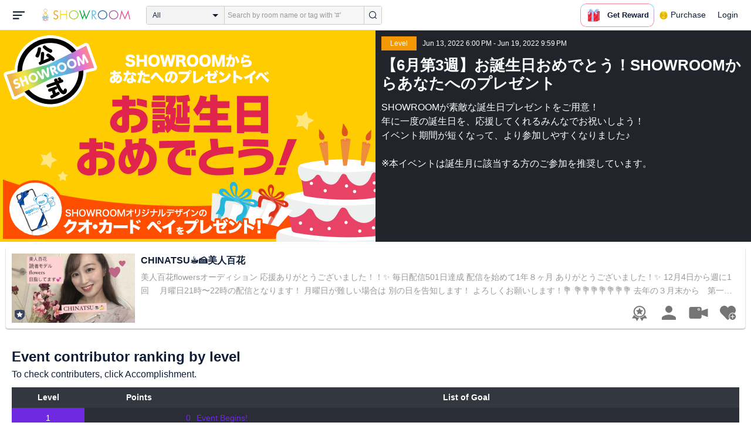

--- FILE ---
content_type: text/html; charset=UTF-8
request_url: https://www.showroom-live.com/event/contribution/birthday226_3?room_id=402166
body_size: 26143
content:
<!DOCTYPE HTML>
<html lang="en">
<head prefix="og: http://ogp.me/ns# fb: http://www.facebook.com/2008/fbml">
<meta charset="UTF-8">
<meta http-equiv="Content-Style-Type" content="text/css">
<meta http-equiv="Content-Script-Type" content="text/javascript">
<meta http-equiv="X-UA-Compatible" content="requiresActiveX=true">
<meta name="viewport" content="width=device-width, height=device-height, initial-scale=1, maximum-scale=1, user-scalable=no, viewport-fit=cover">

<meta name="apple-itunes-app" content="app-id=734256893">

<meta name="facebook-domain-verification" content="j30bc28ol8u57r4rtpto6yjsx3kh78" />
<link rel="apple-touch-icon" href="/assets/img/v3/apple-touch-icon.png">
<meta name="google-play-app" content="app-id=jp.dena.showroom">
<link rel="stylesheet" href="https://static.showroom-live.com/assets/css/v3/style.css?t=1761710620">
<link rel="stylesheet" href="https://static.showroom-live.com/assets/css/v3/event/admin.css?t=1667879545">


<meta name="format-detection" content="telephone=no">
<meta name="apple-mobile-web-app-capable" content="yes">
<meta name="apple-mobile-web-app-status-bar-style" content="black-translucent">


  <meta name="twitter:card" content="summary">
  
<meta name="twitter:site" content="@SHOWROOM_jp">
<meta name="keywords" content="showroom, SHOWROOM, idol">


    <title>SHOWROOM</title>
    <meta name="description" content="SHOWROOM provides live performance broadcasts by idols and celebrities in virtual stadiums.">
    <meta property="og:title" content="SHOWROOM">
    <meta property="og:description" content="SHOWROOM provides live performance broadcasts by idols and celebrities in virtual stadiums.">
    <meta property="og:url" content="https://www.showroom-live.com">
    <meta property="og:image" content="https://static.showroom-live.com/assets/img/icon/1024.png?t=1667879554">
    <meta property="og:type" content="website">



<!-- Google Tag Manager -->
<script>
  window.dataLayer = window.dataLayer || [];
  dataLayer.push({
    'user_id': 0
  });
  (function(w,d,s,l,i){w[l]=w[l]||[];w[l].push({'gtm.start':
            new Date().getTime(),event:'gtm.js'});var f=d.getElementsByTagName(s)[0],
        j=d.createElement(s),dl=l!='dataLayer'?'&l='+l:'';j.async=true;j.src=
        'https://www.googletagmanager.com/gtm.js?id='+i+dl;f.parentNode.insertBefore(j,f);
})(window,document,'script','dataLayer','GTM-PKVVDXN');</script>
<!-- End Google Tag Manager -->

<style>
html {-ms-touch-action: manipulation;}
.old-section a{
color:#4b74ff;
}
.old-section button{
border: solid 0px;
background-color:#4b74ff;
color:white;
}
.old-section .error {
color:red;
}
.old-section .alert {
color:red;
}
</style>


<!--[if lt IE 9]>
<script src="/assets/vendor/js/html5shiv.min.js"></script>
<![endif]-->

<!-- scripts -->

  <script type="text/javascript" src="https://static.showroom-live.com/assets/dist/lib/lib.js?t=1667879546"></script>
  <script type="text/javascript" src="/assets/dist/layouts.bundle.js?date=20250618″"></script>
  <script type="text/javascript">
    
    var SrGlobal = {};
    SrGlobal.is_login=0;
    SrGlobal.isNativeApp = 0;
    SrGlobal.isMobile    = 0;
    SrGlobal.isAndroid     = 0
    SrGlobal.csrfToken = 'TvCFVCEuV8_e0j1HZIHwN4xWKod5EOe5a30mJjTS';
    SrGlobal.locale = "en";
    SrGlobal.systemErrorMsg='System error';
    SrGlobal.loginNeedMsg = 'To use this, you must login.';
    SrGlobal.signUpNeedMsg = 'To use this, you must be signed in.';
    SrGlobal.isTabCookieOK = 1;
    
    var isIE = navigator.userAgent.match(/msie/i);
  </script>
  <script type="application/ld+json">
  {
      "@context": "http://schema.org",
      "@type": "WebSite",
      "url": "https://www.showroom-live.com",
      "potentialAction": {
          "@type": "SearchAction",
          "target": "https://www.showroom-live.com/room/search?genre_id=0&keyword={search_term}",
          "query-input": "required name=search_term"
      }
  }
  </script>

<!-- Facebook Pixel Code -->
<script>
  !function(f,b,e,v,n,t,s)
  {if(f.fbq)return;n=f.fbq=function(){n.callMethod?
  n.callMethod.apply(n,arguments):n.queue.push(arguments)};
  if(!f._fbq)f._fbq=n;n.push=n;n.loaded=!0;n.version='2.0';
  n.queue=[];t=b.createElement(e);t.async=!0;
  t.src=v;s=b.getElementsByTagName(e)[0];
  s.parentNode.insertBefore(t,s)}(window, document,'script',
  'https://connect.facebook.net/en_US/fbevents.js');
  fbq('init', '2465181877062193');
  fbq('track', 'PageView');
</script>
<noscript><img height="1" width="1" style="display:none"
  src="https://www.facebook.com/tr?id=2465181877062193&ev=PageView&noscript=1"
/></noscript>
<!-- End Facebook Pixel Code -->
<!-- Adobe Fonts -->
<script>
  (function(d) {
    var config = {
      kitId: 'yqy5ran',
      scriptTimeout: 3000,
      async: true
    },
    h=d.documentElement,t=setTimeout(function(){h.className=h.className.replace(/\bwf-loading\b/g,"")+" wf-inactive";},config.scriptTimeout),tk=d.createElement("script"),f=false,s=d.getElementsByTagName("script")[0],a;h.className+=" wf-loading";tk.src='https://use.typekit.net/'+config.kitId+'.js';tk.async=true;tk.onload=tk.onreadystatechange=function(){a=this.readyState;if(f||a&&a!="complete"&&a!="loaded")return;f=true;clearTimeout(t);try{Typekit.load(config)}catch(e){}};s.parentNode.insertBefore(tk,s)
  })(document);
</script>
<!-- End Adobe Fonts Code -->
<script src="https://unpkg.com/@dotlottie/player-component@latest/dist/dotlottie-player.mjs" type="module"></script>
</head>
<body>
  
  <!-- Google Tag Manager (noscript) -->
  <noscript><iframe src="https://www.googletagmanager.com/ns.html?id=GTM-PKVVDXN" height="0" width="0" style="display:none;visibility:hidden"></iframe></noscript>
  <!-- End Google Tag Manager (noscript) -->
  

  
    <div id="js-wrapper" class="l-wrapper pc-browser clearfix">

    
    <div class="pc-header">
      <div id="hamburger" class="pc-header-menu header-hamburger is-open" data-type="3">
        <div class="header-hamburger-open">
          <svg class="svg-icon-hamburger" width="20" height="14" viewBox="0 0 36 24" xmlns="http://www.w3.org/2000/svg">
<path fill-rule="evenodd" clip-rule="evenodd" d="M0 0V4H36V0H0ZM0 10V14H28V10H0ZM0 24V20H19V24H0Z" />
</svg>

          
        </div>
        <div class="header-hamburger-close">
          <svg class="svg-close" width="20" height="20" viewBox="0 0 20 20" xmlns="http://www.w3.org/2000/svg">
<path clip-rule="evenodd" d="M0 18L1.57484 19.5789L19.527 1.58097L17.9522 0.00212362L0 18Z" />
<path clip-rule="evenodd" d="M2.04687 3.6457e-07L0.472031 1.57885L18.4242 19.5767L19.9991 17.9979L2.04687 3.6457e-07Z" />
</svg>
        </div>
      </div>

      <a class="pc-header-logo" href="/">
        <img
          src="/assets/svg/logo.svg"
          alt="SHOWROOM"
        >
      </a>

      <form id="js-head-search-form" action="/room/search" class="pc-header-search">
        <div id="js-head-search-select-box" class="head-search-select-box">
          
          <span class="js-head-search-select-label">All</span>
          <input
            id="js-head-search-select-genre"
            class="js-head-search-select-label"
            type="hidden"
            name="genre_id"
            value="0"
          >
          


        <ul id="js-head-search-select-list" class="head-select-list head-search-select-list">
          
          <li class="head-list-selected js-head-search-select-label">All</li>
          
          <li data-value="0" class="selected">All</li>
          
          <li data-value="112">music</li>
          
          <li data-value="102">idol</li>
          
          <li data-value="103">talent</li>
          
          <li data-value="104">voice actor</li>
          
          <li data-value="105">comedian</li>
          
          <li data-value="107">virtual</li>
          
          <li data-value="108">model</li>
          
          <li data-value="109">actor</li>
          
          <li data-value="110">announcer</li>
          
          <li data-value="113">creator</li>
          
          <li data-value="200">streamer</li>
          
        </ul>

        </div>
        <div class="head-search-input-area" id="headSearchArea">
          <input
            id="js-search-input"
            class="head-search-input"
            type="text"
            name="keyword"
            value=""
            placeholder="Search by room name or tag with '#'"
            autocomplete="off"
          >
          <div id="js-search-delete" class="head-search-delete">
            <svg class="svg-close" width="20" height="20" viewBox="0 0 20 20" xmlns="http://www.w3.org/2000/svg">
<path clip-rule="evenodd" d="M0 18L1.57484 19.5789L19.527 1.58097L17.9522 0.00212362L0 18Z" />
<path clip-rule="evenodd" d="M2.04687 3.6457e-07L0.472031 1.57885L18.4242 19.5767L19.9991 17.9979L2.04687 3.6457e-07Z" />
</svg>
          </div>
          <ul id="js-search-autocomplete" class="head-search-autocomplete hidden"></ul>
        </div>
        <button
          class="head-search-submit"
          type="submit"
        >
          <svg class="svg-icon-search" width="13" height="14" viewBox="0 0 13 14" xmlns="http://www.w3.org/2000/svg">
<path d="M5.99444 12.1944C2.70833 12.1944 0 9.44789 0 6.07887C0 2.70986 2.70833 0 5.99444 0C9.28056 0 11.9889 2.74648 11.9889 6.07887C11.9889 9.41127 9.31667 12.1944 5.99444 12.1944ZM5.99444 1.09859C3.28611 1.09859 1.08333 3.33239 1.08333 6.07887C1.08333 8.82535 3.28611 11.0592 5.99444 11.0592C8.70278 11.0592 10.9056 8.82535 10.9056 6.07887C10.9056 3.33239 8.73889 1.09859 5.99444 1.09859Z" />
<path d="M12.4573 13.0001C12.3129 13.0001 12.2045 12.9635 12.0962 12.8536L9.64065 10.51C9.42398 10.2903 9.42398 9.96069 9.60454 9.74097C9.82121 9.52125 10.1462 9.52125 10.3629 9.70435L12.8184 12.048C13.0351 12.2677 13.0351 12.5973 12.8545 12.817C12.7462 12.9269 12.6018 13.0001 12.4573 13.0001Z" />
</svg>

        </button>
      </form>
      <div id="js-lottie-icon">
        <header-icon-lottie is-login="0"></header-icon-lottie>
      </div>
      
        <a href="/payment/payment_start" class="pc-header-menu">
          <span class="text is-showgold">Purchase</span>
        </a>
      

    
      <button onclick="showLoginDialog();" class="pc-header-menu"
      >
        Login
      </button>
      


    </div>
    

        <div id="hamburgerMenu" class="pc-header-menus  hidden" data-type="3">
      <ul>
        
        <li>
          <a
            href="/"
            class="side-link"
            title="Home"
          >
            <i class="st-icon">
              <svg class="side-svg" width="20px" height="18px" viewBox="0 0 20 18" xmlns="http://www.w3.org/2000/svg" >
                <g id="icon-home" fill-rule="nonzero">
                  <path d="M20,9.442623 C20,9.9315738 19.5803125,10.3278689 19.0625,10.3278689 C18.815625,10.3278689 18.5925,10.2358033 18.425,10.0885574 L18.4228125,10.090623 L10.02375,2.1597049 L10.0240625,2.1594098 L10,2.1378689 L1.59625,10.0732131 L1.595625,10.072918 C1.4265625,10.2304918 1.1940625,10.3278689 0.9375,10.3278689 C0.4196875,10.3278689 0,9.9315738 0,9.442623 C0,9.1918033 0.110625,8.9657705 0.288125,8.8046557 L9.324375,0.2720656 C9.495,0.104459 9.734375,0 10,0 L10.0003125,0 C10.016875,0 10.0334375,0.0005902 10.0496875,0.0011803 C10.0525,0.0014754 10.055,0.0017705 10.0575,0.0017705 C10.0715625,0.0026557 10.085625,0.003541 10.0996875,0.0050164 C10.100625,0.0050164 10.1015625,0.0053115 10.1025,0.0053115 C10.331875,0.028918 10.53625,0.1307213 10.685625,0.2818033 L10.68625,0.2812131 L14.375,3.7643607 L14.375,2.9508197 C14.375,2.4618689 14.7946875,2.0655738 15.3125,2.0655738 C15.8303125,2.0655738 16.25,2.4618689 16.25,2.9508197 L16.25,5.5348525 L19.74875,8.8385902 L19.7465625,8.8406557 C19.9025,8.9988197 20,9.2095082 20,9.442623 L20,9.442623 Z M18.125,10.9180328 L18.125,17.1147541 C18.125,17.6037049 17.7053125,18 17.1875,18 L15.3125,18 L15.3125,10.9180328 L11.5625,10.9180328 L11.5625,18 L2.8125,18 C2.2946875,18 1.875,17.6037049 1.875,17.1147541 L1.875,10.9180328 L10,3.2459016 L18.125,10.9180328 L18.125,10.9180328 Z M4.6875,14.4590164 L8.4375,14.4590164 L8.4375,10.9180328 L4.6875,10.9180328 L4.6875,14.4590164 Z" id="Imported-Layers"></path>
                </g>
              </svg>
            </i>
            <span class="text">Home</span>
          </a>
        </li>
        

        
        <li>
          <a
            href="/onlive"
            class=" side-link"
            title="Live"
          >
            <i class="st-icon">
              <svg class="side-svg" width="20px" height="20px" viewBox="0 0 20 20" xmlns="http://www.w3.org/2000/svg" >
                <g id="icon-onlive" fill-rule="nonzero">
                  <path d="M5.20000003,11.6022902 L12.4,2.40047381 L10.8,8.40165843 L14.8000001,8.40165843 L7.60000004,17.6034748 L9.20000001,11.6022902 L5.20000003,11.6022902 M10,0 C4.47700005,0 0,4.47788394 0,10.0019744 C0,15.5260648 4.47700005,20.0039487 10,20.0039487 C15.523,20.0039487 20,15.5260648 20,10.0019744 C20,4.47788394 15.523,0 10,0" id="side_nav_onlive"></path>
                  </g>
                </svg>
              </i>
            <span class="text">Live</span>
            <span id="js-side-badge-live" class="pc-header-menus-badge"></span>
          </a>
        </li>
        <li>
          
          <a
            onclick="showLoginDialog();"
            class="side-link"
            title="Follow"
          >
          
            <i class="st-icon">
              <svg class="side-svg" width="18px" height="16px" viewBox="0 0 18 16" version="1.1" xmlns="http://www.w3.org/2000/svg" >
                <g id="icon-heart" fill-rule="nonzero">
                  <path d="M0.00223778,4.99179062 C-0.041862574,6.53263682 0.56834228,7.78644013 1.61280059,8.85286185 C3.78001783,11.065618 5.94633506,13.279752 8.11490231,15.4915896 C8.44700495,15.8305299 8.72330715,16 9.0000594,16 C9.2763616,16 9.5526638,15.8305299 9.8856664,15.4911304 C11.086276,14.2685573 12.2846355,13.0436879 13.482545,11.8188186 C14.5121532,10.7666342 15.5588615,9.73190197 16.5641695,8.65629488 C17.7773792,7.35748325 18.252583,5.81939266 17.8714299,4.03651191 C17.3606759,1.64739659 15.2191088,0.00321495301 12.978541,0.00321495301 C12.4583369,0.00321495301 11.9327327,0.0918537952 11.4210786,0.280153926 C10.3775203,0.664561755 9.6093642,1.39204324 9.0014094,2.3817671 C8.91455867,2.25179408 8.85560821,2.1608589 8.79350771,2.07222005 C8.21705313,1.24875143 7.49209736,0.617257088 6.54888986,0.271887091 C6.04218582,0.0863425719 5.52513171,7.27169102e-08 5.01572766,7.27169102e-08 C2.46150734,-0.000459195896 0.08278842,2.17463695 0.00223778,4.99179062 Z" id="side_nav_follow"></path>
                </g>
              </svg>
            </i>
            <span class="text">Follow</span>
          </a>
        </li>
        <li>
          <a
            href="/event_search"
            class=" side-link"
            title="Event"
          >
            <i class="st-icon">
              <svg class="side-svg" width="20px" height="20px" viewBox="0 0 20 20" version="1.1" xmlns="http://www.w3.org/2000/svg" >
                <g id="icon-event" fill-rule="nonzero">
                  <path d="M10,18 C5.5815385,18 2,14.418462 2,10 C2,5.581538 5.5815385,2 10,2 C14.4184615,2 18,5.581538 18,10 C18,14.418462 14.4184615,18 10,18 L10,18 Z M0,10 C0,15.523 4.477,20 10,20 C15.523,20 20,15.523 20,10 C20,4.477 15.523,0 10,0 C4.477,0 0,4.477 0,10 Z M9,4.305921 L9,10 C9,10.522948 9.4765474,11 10,11 L14,11 C14.586853,11 15,10.513584 15,10 C15,9.466679 14.5618162,9 14,9 L11,9 L11,4.305921 C11,3.755981 10.5930176,3.358553 10,3.358553 C9.4239158,3.358553 9,3.782468 9,4.305921 Z" id="Imported-Layers"></path>
                </g>
              </svg>
            </i>
            <span class="text">Event</span>
          </a>
        </li>
        <li>
          <a
            href="/ranking"
            class=" side-link"
            title="Ranking"
          >
            <i class="st-icon">
              <svg class="side-svg" width="20px" height="20px" viewBox="0 0 20 20" version="1.1" xmlns="http://www.w3.org/2000/svg" >
                <g id="icon-badge" fill-rule="nonzero">
                  <path d="M10,0.057256 C5.6396382,0.057256 2.1052632,3.416044 2.1052632,7.558736 C2.1052632,11.701429 5.6396382,15.060217 10,15.060217 C14.3603618,15.060217 17.8947368,11.701429 17.8947368,7.558736 C17.8947368,3.416044 14.3603618,0.057256 10,0.057256 L10,0.057256 Z M10,13.559921 C6.5117409,13.559921 3.6842105,10.873237 3.6842105,7.558736 C3.6842105,4.244236 6.5117409,1.557552 10,1.557552 C13.4882591,1.557552 16.3157895,4.244236 16.3157895,7.558736 C16.3157895,10.873237 13.4882591,13.559921 10,13.559921 L10,13.559921 Z M6.6738201,20.061204 L4.5410491,16.403164 L0,16.54808 L2.8422498,12.059625 C4.2780651,14.076597 6.6921231,15.454181 9.4736842,15.640377 L6.6738201,20.061204 Z M15.4589509,16.403164 L13.3261799,20.061204 L10.5263158,15.640377 C13.3078769,15.454181 15.7219349,14.076597 17.1577502,12.059625 L20,16.54808 L15.4589509,16.403164 Z M11.4646316,5.522034 L10.0075789,2.557749 L8.5372632,5.515283 L5.2631579,5.982475 L7.6258947,8.292781 L7.0588947,11.546023 L9.9900526,10.016172 L12.9145789,11.559526 L12.3632105,8.304034 L14.7368421,6.00453 L11.4646316,5.522034 Z" id="Imported-Layers"></path>
                </g>
              </svg>
            </i>
            <span class="text">Ranking</span>
          </a>
        </li>
        
        
          <li>
            
            <a
              onclick="showLoginDialog();"
              title="Sign up to broadcast"
            >
            
              <i class="st-icon">
                <svg class="side-svg" width="20px" height="12px" viewBox="0 0 14 8" version="1.1" xmlns="http://www.w3.org/2000/svg">
                    <g id="Page-1" stroke="none" stroke-width="1" fill-rule="evenodd" sketch:type="MSPage">
                      <g id="side-nav-account" sketch:type="MSLayerGroup" transform="translate(-133.000000, -14.000000)">
                        <g id="side-nav-配信メニュー" transform="translate(120.000000, 8.000000)" sketch:type="MSShapeGroup">
                          <g id="配信する" transform="translate(8.000000, -2.000000)">
                            <path d="M12.1857143,9.27142857 C11.964381,9.27142857 11.7857143,9.45053968 11.7857143,9.67142857 C11.7857143,9.89231746 11.964381,10.0714286 12.1857143,10.0714286 C12.4066032,10.0714286 12.5857143,9.89231746 12.5857143,9.67142857 C12.5857143,9.45053968 12.4066032,9.27142857 12.1857143,9.27142857 M12.1857143,10.4714286 C11.7436402,10.4714286 11.3857143,10.1132063 11.3857143,9.67142857 C11.3857143,9.2293545 11.7436402,8.87142857 12.1857143,8.87142857 C12.6274921,8.87142857 12.9857143,9.2293545 12.9857143,9.67142857 C12.9857143,10.1132063 12.6274921,10.4714286 12.1857143,10.4714286 M12.8533333,8 L6.88,8 C6.17315556,8 5.6,8.53733333 5.6,9.2 L5.6,14.8 C5.6,15.4626667 6.17315556,16 6.88,16 L12.8533333,16 C13.5601778,16 14.1333333,15.4626667 14.1333333,14.8 L14.1333333,13.3526667 L18.1098667,14.7866667 L18.1105778,14.7855556 C18.1342815,14.7942222 18.1596444,14.8 18.1866667,14.8 C18.3044741,14.8 18.4,14.7106667 18.4,14.6 L18.4,9.4 C18.4,9.28955556 18.3044741,9.2 18.1866667,9.2 C18.1596444,9.2 18.1342815,9.20577778 18.1105778,9.21444444 L18.1098667,9.21333333 L14.1333333,10.6473333 L14.1333333,9.2 C14.1333333,8.53733333 13.5601778,8 12.8533333,8" id="Imported-Layers">
                          </path>
                        </g>
                      </g>
                    </g>
                  </g>
                </svg>
              </i>
              <span class="text">Sign up to broadcast</span>
            </a>
          </li>
        
        
        
        
        <li>
          <a href="/payment/payment_start"
            title="Purchase">
            <i class="st-icon">
              <svg class="side-svg" width="18" height="18" viewBox="0 0 83 75" fill="none" xmlns="http://www.w3.org/2000/svg">
              <path fill-rule="evenodd" clip-rule="evenodd" d="M20.3243 66.6667C18.0785 66.6667 16.2598 64.8 16.2598 62.5C16.2598 60.1979 18.0785 58.3333 20.3243 58.3333C22.5702 58.3333 24.3889 60.1979 24.3889 62.5C24.3889 64.8 22.5702 66.6667 20.3243 66.6667ZM20.3246 50C13.5892 50 8.13086 55.5958 8.13086 62.5C8.13086 69.4042 13.5892 75 20.3246 75C27.06 75 32.5204 69.4042 32.5204 62.5C32.5204 55.5958 27.06 50 20.3246 50Z" />
              <path fill-rule="evenodd" clip-rule="evenodd" d="M69.106 66.6667C66.8601 66.6667 65.0414 64.8 65.0414 62.5C65.0414 60.1979 66.8601 58.3333 69.106 58.3333C71.3497 58.3333 73.1706 60.1979 73.1706 62.5C73.1706 64.8 71.3497 66.6667 69.106 66.6667ZM69.106 50C62.3706 50 56.9102 55.5958 56.9102 62.5C56.9102 69.4042 62.3706 75 69.106 75C75.8393 75 81.2997 69.4042 81.2997 62.5C81.2997 55.5958 75.8393 50 69.106 50Z" />
              <path fill-rule="evenodd" clip-rule="evenodd" d="M24.3893 41.6667L22.358 33.3333H32.5205V41.6667H24.3893ZM40.6506 33.3333H48.7797V41.6667H40.6506V33.3333ZM56.9103 41.6667V33.3333H67.0728L65.0416 41.6667H56.9103ZM20.3247 25L18.2914 16.6667H32.5205V25H20.3247ZM40.6506 16.6667H48.7797V25H40.6506V16.6667ZM56.9103 25V16.6667H71.1374L69.1062 25H56.9103ZM16.2604 0H0V8.33333H6.09792L18.2917 50H73.1708L83.3333 8.33333H16.2604V0Z" />
              </svg>
            </i>
            <span class="text">Purchase</span>
          </a>
        </li>
        
        <li>
          <a href="/lottery/list"
            title="Lottery list">
            <i class="st-icon">
              <svg
                class="side-svg"
                width="18"
                height="18"
                xmlns="http://www.w3.org/2000/svg"
                viewBox="0 0 20 20"
              >
                <g>
                  <path fill-rule="evenodd" d="M13.66,7.74c-.15-.79-.84-1.37-1.65-1.37s-1.5.57-1.65,1.37l-1.56,8.28h6.42l-1.56-8.28ZM12.01,9.18c-.64,0-1.16-.52-1.16-1.16s.52-1.16,1.16-1.16,1.16.52,1.16,1.16-.52,1.16-1.16,1.16Z"/>
                  <path d="M15.32.03h-6.62l-4.68,4.68v6.62l3.64,3.64,1.41-7.48c.27-1.42,1.5-2.44,2.95-2.44s2.68,1.03,2.95,2.44l1.41,7.48,3.64-3.64v-6.62L15.32.03Z"/>
                </g>
                <circle cx="2.63" cy="17.34" r="2.6"/>
                <rect x="6.47" y="18.45" width="11.09" height="1.53" rx=".71" ry=".71"/>
              </svg>
            </i>
            <span class="text">Lottery list</span>
          </a>
        </li>
        <li>
          <a
            href="/avatar_shop"
            class=" side-link"
            title="Avatar Shop"
          >
            <i class="st-icon">
              <svg class="side-svg" viewBox="0 0 34 34" xmlns="http://www.w3.org/2000/svg" style="width:18px; height:18px;">
                <circle cx="17" cy="17" r="17" />
                <ellipse class="side-svg-dis" cx="11.5" cy="14" rx="1.5" ry="4"/>
                <ellipse class="side-svg-dis" cx="22.5" cy="14" rx="1.5" ry="4"/>
                <path class="side-svg-dis" d="M17,27.3c-3.4,0-6.6-1.6-8.9-4.4c-0.4-0.4-0.3-1.1,0.1-1.4c0.4-0.3,1.1-0.3,1.4,0.1c1.9,2.4,4.5,3.6,7.3,3.6
                s5.4-1.3,7.3-3.6c0.3-0.4,1-0.5,1.4-0.1c0.4,0.3,0.5,1,0.1,1.4C23.6,25.7,20.4,27.3,17,27.3z"/>
              </svg>
            </i>
            <span class="text">Avatar Shop</span>
          </a>
        </li>
        
        <li>
          <button
            class="side-link"
            type="button"
            onclick="showSignupDialog();"
            title="Sign Up"
          >
            <span class="text">Sign Up</span>
          </button>
        </li>
        <li>
          <button
            class="side-link"
            type="button"
            onclick="showLoginDialog();"
            title="Login"
          >
            <span class="text">Login</span>
          </button>
        </li>
        
        
    </div>


    <div class="l-main " id="sr-content-main">
      
      <div class="warning-unsupported-browser" style="width:100%; margin: 0;display: none;">
        <div class="warning_content" style="background-color:#F3CB50; margin:0 auto;">
          <ul style="margin:0; padding: 20px 40px; text-align: center;">
            <li style="list-style-type:none; display:inline-block;">
              <img
                src="/assets/svg/warning_icon.svg"
                style="width:100px; height: auto; vertical-align: middle; opacity: 0.5;"
                alt="warning"
              >
            </li>
            <li style="list-style-type:none; display:inline-block; vertical-align: middle;">
              <p style="padding: 0 20px; font-weight: bold; color: #414141; text-align: left;">
              お使いのブラウザは、SHOWROOMのサポート対象外となります。<br>
              SHOWROOMの機能を正しくご利用いただくために、下記の環境にてご利用ください。<br>
                  Google Chrome（推奨）<span><a href="https://www.google.co.jp/chrome/" target="_blank"><img src="/assets/svg/window_icon.svg" style="width: 24px; height: auto; vertical-align:bottom;"></a></span>・Microsoft Edge<span><a href="https://www.microsoft.com/windows/microsoft-edge" target="_blank"><img src="/assets/svg/window_icon.svg" style="width: 24px; height: auto; vertical-align:bottom;"></a></span>（Windows）・Safari<span><a href="https://www.apple.com/safari/" target="_blank"><img src="/assets/svg/window_icon.svg" style="width: 24px; height: auto; vertical-align:bottom;"></a></span>（Mac）<br>
              </p>
            </li>
          </ul>
        </div>
      </div>
      
      
<section class="l-inner">
    <div class="bg-common-gray-2">
        
        <ul class="list-type-04 bg-common-gray-1">
            <li>
                <div class="list-inner">
                    <div>
                        <img src="https://static.showroom-live.com/assets/img/v3/img_lazyload.png?t=1667879559" data-src="https://static.showroom-live.com/image/room/cover/6d3e8cb3296503a742dffe84ee6eedb84e4169b8fb12b5f0917110eba61f0833_l.png?v=1655694065" width="640" height="360" alt="【6月第3週】お誕生日おめでとう！SHOWROOMからあなたへのプレゼント" class="img-main">
                    </div>
                </div>
                <div class="show-sp">
                  <ul class="live-info-block clearfix">
                      
                      
                      <li class="head bg-orange">Level</li>
                      
                      
                      <li class="info">Jun 13, 2022 6:00 PM - Jun 19, 2022 9:59 PM</li>
                      
                  </ul>
                </div>
            </li>
            
            <li class="detail hidden-sp">
                <ul class="live-info-block clearfix">
                    
                    
                    <li class="head bg-orange">Level</li>
                    
                    
                    <li class="info">Jun 13, 2022 6:00 PM - Jun 19, 2022 9:59 PM</li>
                    
                </ul>
                <h2 class="tx-title">【6月第3週】お誕生日おめでとう！SHOWROOMからあなたへのプレゼント</h2>
                <p class="tx-info">SHOWROOMが素敵な誕生日プレゼントをご用意！<br>
年に一度の誕生日を、応援してくれるみんなでお祝いしよう！<br>
イベント期間が短くなって、より参加しやすくなりました♪<br>
<br>
※本イベントは誕生月に該当する方のご参加を推奨しています。</p>
                
            </li>
            
        </ul>
    </div>
    



<div class="contentlist-link">
  
  
  <div class="listcardinfo">
    <div class="listcardinfo-image">
      <div class="listcardinfo-label">
        
        <span class="icon-official"></span>
        
        
        
        
      </div>
      <a href="/r/jmp10121" data-room-id="402166" class="room-url">
        <img src="https://static.showroom-live.com/assets/img/v3/img_lazyload.png?t=1667879559" data-src="https://static.showroom-live.com/image/room/cover/4a0a78efee85a73a95452e5bbedc3d0d18a1b69b8b5c56c358d9c69783398a7b_s.png?v=1725195656" class="img-main" width="210" height="118" alt="CHINATSU☕️🍰美人百花">
      </a>
    </div>
    <div class="listcardinfo-info">
      <h4 class="listcardinfo-main-text tx-ellipsis ">CHINATSU☕️🍰美人百花</h4>
      
      <p class="listcardinfo-sub-text tx-ellipsis ">
        
          美人百花flowersオーディション
応援ありがとうございました！！✨

毎日配信501日達成
配信を始めて1年８ヶ月
ありがとうございました！✨

12月4日から週に1回　
月曜日21時〜22時の配信となります！

月曜日が難しい場合は
別の日を告知します！

よろしくお願いします！💐

💐💐💐💐💐💐💐



去年の３月末から　第一弾美人百花自分磨きプロジェクトというオーディションイベントにて配信スタートしました！

そして皆様に沢山助けていただき　日々感謝しております。　ルームに来てくださる方々
ありがとうございます。

初見さんも大歓迎です！
是非これからもよろしくお願いします🙇‍♀️✨



•身長　151cm

•出身　栃木県　

•お仕事　

元婦人靴のDAIANA販売員

元スターバックス店員

現在→イメージコンサルタント　
　　
イメージコンサルタントは
沢山の方を輝かせるお仕事で
私の天職だと思います！✨☺️


イメージコンサルタントが分からない方も多いと思うので　ご説明させていただきます。
主に　パーソナルカラー 診断
　　　骨格診断　　
　　　顔タイプ診断®︎ をして
似合うファッションやメイクなどのアドバイスをします。　なりたいイメージへの近づけ方も教えます！★

そういった自身の似合うものや　幅が分かることで　無駄買いが減ったり　オシャレになったり　綺麗になったり　自信がついたりします！✨



•趣味・好きなもの　　占い　ファッション　
　　　　　　　　　　コスメ　色　フェミニン
　　　　　　　　　　空間デザインの観察　
　　　　　　　　　　アフタヌーンティー　カフェ
　　　　　　　　　　ヨーロピアン

・誕生日💐6月15日


•美容　
お客様のパーソナルカラーや顔タイプ，なりたいイメージなどにあったコスメ提案をするのが得意　かつ好きです。　その人の金銭感覚に合わせたコスメ提案や　その人に合わせたメイクレッスンをして　自分史上最高な自分を引き出して差し上げて　喜んでもらえることが生き甲斐です。



💐私と美容とファッションとの出会い💐


幼い頃はどちらかというと内気でしたが　

よく　天然　と言われ　皆に親しんでもらい
（これは今もそうです↑）

友達や家族に恵まれました。


スカートやパステルカラーが好きで
可愛いものや　綺麗なもの　
可愛いお洋服に　ときめきました。

だけど自分の容姿には自信がなく
あの子みたいに目が大きくぱっちりだったら
もっとスタイルが良かったら　などと
自分の容姿にコンプレックスを持っていました。

だけど
お子様用の化粧品コーナーに行き
とてもキラキラした気持ちになったことを覚えています。
毎日お化粧ができる大人に憧れました。

そして　友達については
できることなら
皆が同じくらい仲良いのが1番良い
と思っていました

だけど　中学校に上がった時に
初めてグループというものが大切なんだということに気づき
自分の小学校から同じ中学に行った人が少なかったこともあり
気がつくと　どこのグループに入れず
ひとりぼっちになっていました。

そんな時　このままじゃいけないと
自分磨きをしようと思い

出会ったのがオシャレやトレンドの物事について
沢山の載っている
ファッション雑誌です。

私は年相応のファッション雑誌を沢山読んで勉強しました

すると　身だしなみにより気を使うようになり
トレンドやオシャレについても会話できるようになって

ファッション雑誌を読んでいなかった時より
自信がでて

友達を作ることができました！✨



💐CHINATSUってビリギャルみたいな人💐

元々とろさのある私、

実は元々は勉強も運動も苦手でした

勉強も運動もうまくいかない時期は長かったです。

だけど　あるとき思いました
「才能がなく苦手だからこそ努力するしかないし，
どんな人でも努力で変われることを証明したい。」

そしてそれが勢いづくと　
周りが驚くような　すごい力を発揮するタイプでした。

例えば
小学校の持久走大会ではビリになりましたが
中学校では努力し、駅伝の選手に選ばれました✨
高校でも長距離走は常にクラスで一位になるようになりました！✨


勉強では　中学まで　一桁もとるほど赤点ばかりで
テストの順位もクラスでいつも下から2〜3番目くらいでしたが
高校では努力し　高校3年生の時のテストでは
クラスで一位を沢山とるようになりました！✨

その時から決めた私の座右の銘は
「根拠のない自信を持て，それに見合う努力をしろ。」です！

そのとき私が編み出した
何かを成し遂げるときの秘訣は
そのことに成功して幸せになった自分をイメージすること！　何度もイメージして
そしてそんな自分に絶対なると決意し　努力すれば絶対にできると思い込み　絶対に諦めないこと！！
そうすることで　そうなるための行動を　喜んでできるようになります！☺️✨

だって　最初から　できない　って思ってることなんて
頑張ってやらないですよね？
だから　頑張ればできると思うことが大切なんです！💐


そんなふうにして　
元は興味も無く　できなかったことも叶えられたことがありましたが，
ファッションや美容の分野には
根っから興味関心があるので　才能を発揮しやすいなと思います☺️

高校生の時には
ストイックに
ダイエットを物凄く頑張って8キロ痩せました！✨


そして本格的にメイクの研究を開始。
メイクは　容姿に全く自身の無かった私を綺麗に変えてくれて本当に感動しました。

その知識を活かし　友人にもメイクをしたところ
友人も感動✨

将来こんな風に喜んでもらえるお仕事ができたら嬉しいなと思いました。


ファッションも様々なものにチャレンジし
似合わないと言われたものもありましたが
その時の私は楽しかったです


中学〜短大まで
大変なこともありましたが
その時々で　年相応のファッション雑誌を力に
様々なオシャレを楽しみながら
沢山の友達に恵まれました。

どんなに辛いことがあった日も
自分の部屋でファッション雑誌を開けば
ときめく情報が私の心を踊らせてくれました。

SNS時代となった今でも
私にとって　ファッション雑誌は　とても偉大で
大切なものです。




💐美人百花との出会い💐


短大生までに
人との関わりや、人に喜ばれることに、そしてファッションに
楽しさを覚えた私は

短大を卒業し　

有名婦人靴ブランドDAIANAに正社員として就職。

（ダイエットの経験から人の役に立てるかと思い
　短大では栄養士の資格をとりましたが，
短大の時に経験した販売のアルバイトにやりがいを感じ
やはりもっとお客様と直接関われる仕事がやりたい！思い　就職先は婦人靴ブランドにしました。）

そしてDAIANAで
人と密にコミニケーションがとれて
ファッションアドバイスができる
販売員として働きだします✨


辛いこともありましたが

接客の賞をいただいたり
大好きなファッションに携われたことが
嬉しかったです☺️

モール内の抜き打ち接客チェックでは
他のショップが伸び悩む中
最高点を獲得できたことが最高の思い出です✨


そして
お店には制服がありましたが
途中から私服となりました。


周りの先輩と　よくしゃがむ動作に　合わせて　
少しスタイリッシュでカジュアルさもある
パンツスタイルメインの服を着るようになりました


その頃には仕事や
ファッションに
これで良いのかなと
悩むこともありました。



だけど　退社後

やっぱり自分の好きな服　似合う服を着よう！
という気持ちになりました！✨

思い返せば　周りの目を気にせず固定概念もなかった幼い頃　好きだったのは　可愛いもの　可愛い服でした。

そう　本当の私は女性らしく「可愛い」ものが好き。
そのことを思い出すことができました。

そしてそれまで様々なファッションに挑戦したけど
いつも似合っていると褒められるのは甘めのコーデが多かったことにも気づきました！


そこで　はじめてきちんと手にしたのが
「美人百花」でした！✨

美人百花は私にぴったりの雑誌で　驚きました！！
そう　私が求めていた　私が満たされて素敵に見えるファッションはきっとこうゆうこと！✨

大人でも素敵にフェミニン服が着れることを知り　
私は希望が湧きました！✨☺️

それはそれはもう目の前が虹色に輝くような希望でした！✨

すぐに載っているお洋服のブランドなどをメモしてマルイなどに買いに行ったこと　とても思い出です！☺️✨

その時美人百花さんの誌面で知り　購入した服はどれもとても可愛く　私にあふれきれないワクワクとときめきをくださいました！✨☺️❤️



それからというもの　美人百花が大好きになり✨

5年以上美人百花さんを毎月愛読させていただき　
ファッションの参考にさせていただいております！✨　
ディーマガジンのアプリを利用するようになった今でも　美人百花だけは紙の雑誌も買って　ディーマガジンと両方読んでいます❤️




💐美人百花と出会って運命のお仕事と出会えた💐

実は私がイメージコンサルタントを志したのも
美人百花さんの誌面で　パーソナルカラー診断などを知ったことがキッカケです！✨

とても好きな世界観で　診断のことを知った時は　とても楽しい気持ちになり　パーソナルカラー等が毎日頭から離れませんでした！笑

それから　そういったことを診断しファッションやメイクのアドバイスをするお仕事のイメージコンサルタントというものがあると知り

それは　私が　最もやりたかったことだ！✨と感動しました！

人を綺麗にオシャレにしたかった

だけど商品の売り上げや自社ブランドに縛られる販売員時代は　もっとお客様のために色々したい！
と思った「もっと色々」が　
このお仕事には詰まっていると思いました✨


その後　スターバックスで働きながら　
正社員時代に頑張って貯めた貯金を使い
イメージコンサルタントスクールに通い学びました✨


そして　現在
イメージコンサルタントとして診断アドバイスをしたの後に　実際にお客様が綺麗にオシャレになっていくところを目の当たりとし✨日々感動しております🥹❤️




💐美人百花flowersとの出会い💐

最初に紙面で
美人百花専属読者モデルflowersの　1期生の募集がでたとき
震えました。

私も応募できるんだっ！と

私の人生を変えてくれたこの美人百花の中に
私も入って
沢山の人の人生を変えることができたら　
どんなに素敵だろう。

もしかしたら　こんな私でも
憧れの美人百花モデルになれるかもしれない。

そしたらきっと世界が変わる。

だけどやはりまだ完全な自信はなく

ずっとずっと応募を考えていましたが
　だけどその時はできませんでした。



でも今は　憧れの仕事をし　
実際に人を変えられている自分

今の自分なら　絶対に美容百花と多くの人の役に立てる
と思い

やっと応募できる勇気と自信ができました！✨

もう絶対に諦めません。


わたしの
flowersの挑戦は去年から続いていますが
オーディションに落ちてからも
絶対に諦めることなく
翌年またチャレンジすることを決め
美人百花の誌面掲載オーディションなどにも挑戦しながら
毎日配信をずっと続けてきました！

正直ライバー活動と仕事や生活の両立は大変で
辛く大変に感じることもありますが
持ち前の粘り強い根性と　応援してくださる方の愛で
毎日配信を続けてこれました！✨


そして
わたしはイメコンなので
どんな人にもそれぞれの違う魅力があることを知っています。
その魅力を是非知ってもらった上で　
美人百花ファッションにも挑戦してほしい

私はどんなタイプにも合う美人百花ファッションはあると思っています。

過去のわたしのように　容姿に自信が無い人にも
それぞれの良さを知ってもらい
多くの方の自己肯定感を高めたいです✨☺️


美人百花さんに救われた自分ですが
今度は私が　憧れの美人百花さんの中で活躍し
沢山の方を幸せにしたいです！✨



💐まとめ💐美人百花で叶えたいこと💐やりたい企画💐


私は　
皆がもっと簡単に楽しく自身が素敵になるファッションやコスメを選べる世の中を作りたい！　と思っております！✨

なぜなら　私は　
幼い頃ずっと自分の顔や体型にコンプレックがあり
私なんかって　ずっと思っていました。

だけど　そんな自分を　
ファッションやメイク　
美人百花　
そしてそのことを多くの人にアドバイスできるイメコンの世界に飛び込んだことが
変えてくれました！✨☺️

flowersも一期生から興味がありましたが
私なんかと　踏みとどまっていた

やっと去年からチャレンジできるようになったのは

自分に「自信」がついたから。


多くの人に「自信と美しさ」届けて
沢山の人を美しくし「勇気」と「希望」を与えるのが
美人百花で叶えたいことです！✨

特に大人フェミニンなファッション雑誌である
美人百花を読む方は　フェミニンで女性らしい世界観が好きなはず

だけど　美人百花から1番似合う服を見つけたい方や、
読んではみたけど自分に似合うか分からず美人百花ファッションに挑戦できない人っていると思うんです。
　
　だけど
「好き」を大事にしながら
　似合うを見つける方法って絶対あるんです

そして　それが　はまると　本当に皆　素敵になります。

なぜ分かるかというと
私は美人百花から全ての顔タイプに合うコーディネートを見つけることができる！のと．
実際にショッピング同行で　フェミニンタイプ以外の
お客様を上品に女性らしく素敵にみせるスタイリングをした経験があるからです。

顔タイプ診断は8タイプあり
顔タイプで似合うファッションのテイストが決まります。
美人百花はフェミニン雑誌なので
顔タイプフェミニンの雑誌と言われていますが

どんなタイプにも
それぞれ似合う女性らしさってあるんです。

私が美人百花専属読者モデルflowersになったら

顔タイプ診断　8タイプ別の美人百花ファッション企画を
やらせていただけると嬉しいなと思っています！✨



また　骨格と顔タイプを合わせた時の提案も得意なので
ゆくゆくは　そういった企画もできたら嬉しいです☺️✨


そして　パーソナルカラー診断は近年流行っていますが
自己診断が難しかったり　
4タイプを受けたけど　しっくりこなかった　という方も多くいます。

それは四つに分けた状態だと
それぞれのシーズンに違った特徴の色も入っているため　似合う色と似合わない色が出てくるからです

私は　春夏秋冬で通常4つに別れるパーソナルカラーを
更に細かく２つずつに分け　全部で８つに分けた
EIGHT COLORパーソナルカラー診断をやっています！

4タイプよりも細かく分かれているため分かりやすく　
他の複数診断よりも細かすぎないので　
シンプルで分かりやすい理論です！✨

パーソナルカラーで得意と苦手が分かると
コスメ選びや服選びがしやすくなり
綺麗な自分になれて　自己肯定感が上がります！☺️✨


そしてこの
EIGHT COLORパーソナルカラー診断は
顔タイプ診断を作った岡田実子先生の
HAPPY SPIRAL Academyで生まれました！

EIGHT COLORパーソナルカラーは
比較的新しい理論なので
まだ他の雑誌ではやっていないかと思います

なので　いち早く　美人百花さんで　
このEIGHT COLORパーソナルカラーの企画をやらせて
いただき
沢山の方により有効なパーソナルカラーの情報を届けることで　沢山の方を綺麗にオシャレにハッピーにし
大好きな美人百花さんをより話題の雑誌にしていきたいです！☺️✨





美人百花ガチイベ経歴▼ 

🌟 【一般枠・予選B】第1弾 美人百花「自分磨きプロジェクト2022」誌面掲載オーディション　配信デビュー　→5位

🌟 【合同決勝】第1弾 美人百花「自分磨きプロジェクト2022」誌面掲載オーディション→5位
（一般枠のみだと一位！）

🌟2022年「第1弾　美人百花公式インスタライブ特別番組出演オーディション」→5位

🌟2022年「第二弾　美人百花自分磨きプロジェクト」7位→ 合格！！✨　美人百花2022年9月号掲載（8月10日発売）

🌟 第2弾　美人百花公式インスタライブ特別番組出演オーディション→ポイント３位

🌟 「第3弾 美人百花「自分磨きプロジェクト2022」誌面掲載オーディション」→5位

🌟 第3弾　美人百花公式インスタライブ特別番組出演オーディション→5位

🌟【SR枠・予選②】美人百花 専属読者モデル「Flowers」第4期オーディション！→1位

🌟 【SR枠・準決勝B】美人百花 専属読者モデル「Flowers」第4期オーディション！→2位

🌟 【SR枠・決勝】美人百花 専属読者モデル「Flowers」第4期オーディション！→7位

🌟 「第4弾　美人百花公式インスタライブ特別番組出演オーディション」→2位

🌟 第5弾 美人百花「自分磨きプロジェクト2022」誌面掲載オーディション→3位

🌟第5弾　美人百花公式インスタライブ特別番組出演オーディション→2位

【SR枠・予選①】美人百花「自分磨きプロジェクト2023」誌面掲載オーディション・夏→2位

🌟 【SR枠・決勝】美人百花「自分磨きプロジェクト2023」誌面掲載オーディション・夏→3位

配信デビューしてから　
ずっとずっと美人百花イベントに出続けてきました！✨

（全てガチイベというスタンスの為
　flowersオーディションと自分磨きの日程が被った
　一度のみ不参加。それ以外の美人百花イベは
　全てガチイベとして参加しました！✨）



☕️🍰去年の8月10日に発売しました美人百花9月号
「自分磨きプロジェクト」のページに掲載させていただきました！（105ページです！）
テーマはヘアアレンジです！✨
皆様のおかげで掲載させていただくことが　できました！！　本当に本当に感謝です🙇‍♀️



☕️🍰日々の生活を内側×外側×環境からトータルに整えるLifetrim公式モデル決定戦！　では
→審査員特別賞！✨をいただき
公式アンバサダーをつとめさせていただきました💖

皆様ありがとうございます😊✨



☕️🍰リスナーの皆様へ☕️🍰

本当にいつも熱い応援をありがとうございます。

前からずっと応援してくれている方も
最近知り合った方も
全ての方が宝物です！✨

1人ではここまで来れなかった

皆様の応援があったから

わたしは今この美人百花専属読者モデルflowersオーディションという大舞台に挑戦できています！✨

最後まで皆様と頑張りたいです！✨

よろしくお願いします🥹❤️




ファンマークは
「☕️🍰」です！　つけていただけると喜びます🥺❤️

ファンマ　理由
元スタバ店員という個性を活かして！☺️☕️🍰
皆んながカフェでコーヒーとケーキを召し上がるような至福の時を過ごせる癒しの空間のルームを作りたいです！✨☕️🍰



プレゼントや　お手紙を
オーガナイザーさんが
受け取って送ってくださるそうで

住所などこちらになります▼

住所：
〒150-0001
東京都渋谷区神宮前4-26-28 2F

宛先
株式会社K-3 / AUTH 株式会社

宛名　CHINATSU

飲食物はNGだそうです💡

よろしくお願いします🌼



フォローがまだの方は
是非フォローしていただき
良かったらファンルームにも遊びに来てください！💕

ちなつより💐



SNS
・インスタ▼
https://www.instagram.com/chinatsu_imecon/

Twitter▼
https://twitter.com/Chinatsu_6711

        
      </p>
      
    </div>
    
    <div class="listcardinfo-menu">
      <ul>
        
        <li>
          <a href="/event/contribution/birthday226_3?room_id=402166" title="Event Contributor Ranking" class="room-ranking-link"><span class="svg icon-badge-gray"></span></a>
        </li>
        
        <li>
          <a href="/room/profile?room_id=402166" title="Profile" class="profile-link"><span class="svg icon-user-gray"></span></a>
        </li>
        <li>
          
          <a href="/r/jmp10121" data-room-id="402166" title="Show" class="room-url"><span class="svg icon-camera-gray"></span></a>
          
        </li>
        
        <li>
          <a href="javascript:void(0);" data-room-id="402166" class="js-fan_ctl_target-402166 js-follow-btn" title="Follow"><span class="svg icon-follow-gray "></span></a>

        </li>
      </ul>
    </div>
    
  </div>
</div>


    
    
    
    <section class="p-b4">
        <h3 class="content-heading">Event contributor ranking by level</h3>
        <p class="fs-b4">To check contributers, click Accomplishment.</p>
        <table class="table-type-01 fs-b3 w-full mt-b2 mh-auto">
        <colgroup class="colgroup-level"></colgroup>
        <colgroup class="colgroup-point"></colgroup>
        <colgroup class="colgroup-challenge"></colgroup>
        <tr>
            <th>Level</th>
            <th>Points</th>
            <th>List of Goal</th>
        </tr>
        <tr>
            <td class="ta-c bg-violet">1</td>
            <td class="fcol-violet ta-r">0</td>
            <td class="fcol-violet">Event Begins!</td>
        </tr>
        
        <tr class="">
            <td class="ta-c fcol-white bg-yellow-green">2</td>
            <td class="ta-r">100000</td>
            <td>
                <div class="js-support-user-title cur-p us-n po-rt" data-support-id="18872349">
                    オリジナルデザインのクオ・カードペイ1000円分をプレゼント！
                    
                    <div style="display:none" class="js-support-user-list event-support-user-list-modal">
                        <h3>Contributing Users</h3>
                        <div class="event-support-user-list-modal-inner">
                            <ul>
                                
                                <li><span>1</span> <span>ちゃんしゃん❤️愛美🐬石川奈和🍰瀬戸亜梨沙</span> <span>9655pt</span></li>
                                
                                <li><span>2</span> <span></span> <span>3907pt</span></li>
                                
                                <li><span>3</span> <span>ㅤㅤㅤㅤㅤㅤㅤㅤㅤㅤㅤㅤㅤ</span> <span>2786pt</span></li>
                                
                                <li><span>4</span> <span>【ベガ】🕊️</span> <span>2650pt</span></li>
                                
                                <li><span>5</span> <span>るんるん☕️🍰</span> <span>2500pt</span></li>
                                
                                <li><span>6</span> <span> かん</span> <span>2374pt</span></li>
                                
                                <li><span>7</span> <span>五右衛門 マジ卍 ｢･ω･)｢</span> <span>2258pt</span></li>
                                
                                <li><span>8</span> <span>ソフィーちゃん🐈CHINATSUの飼い猫☕️🍰🦆🥚</span> <span>2142pt</span></li>
                                
                                <li><span>9</span> <span>✨よししー（三河衆）✨🌾☪️❤🍠💜Ⓜ️❀</span> <span>2000pt</span></li>
                                
                                <li><span>10</span> <span>ういん</span> <span>1383pt</span></li>
                                
                                <li><span>11</span> <span>そら✈️</span> <span>1183pt</span></li>
                                
                                <li><span>12</span> <span>栃木のマッキー</span> <span>775pt</span></li>
                                
                                <li><span>13</span> <span>マサヒロ</span> <span>753pt</span></li>
                                
                                <li><span>14</span> <span>ももちゃん🍑</span> <span>660pt</span></li>
                                
                                <li><span>15</span> <span>大阪のしんちゃん◢ 碧空🐬🧡💚⛄️✈✈「I see!」</span> <span>613pt</span></li>
                                
                                <li><span>16</span> <span>べる</span> <span>607pt</span></li>
                                
                                <li><span>17</span> <span>あきら🌞🌛</span> <span>463pt</span></li>
                                
                                <li><span>18</span> <span>うぉるちゃん@⌇ꪔ̤̱🍒いちみ</span> <span>425pt</span></li>
                                
                                <li><span>19</span> <span>冬眠中💤  rubyblue san…</span> <span>364pt</span></li>
                                
                                <li><span>20</span> <span></span> <span>350pt</span></li>
                                
                                <li><span>21</span> <span>🌎まさと⚡あやっぴー3日間アバイベ</span> <span>290pt</span></li>
                                
                                <li><span>22</span> <span></span> <span>227pt</span></li>
                                
                                <li><span>23</span> <span></span> <span>200pt</span></li>
                                
                                <li><span>23</span> <span>M.M.マッスーコット💀💀</span> <span>200pt</span></li>
                                
                                <li><span>24</span> <span>全無ちぇすとなっつ⑦🦌♨️</span> <span>161pt</span></li>
                                
                                <li><span>25</span> <span>まさちゃん🐶いしかわなお最推し</span> <span>120pt</span></li>
                                
                                <li><span>26</span> <span>けいすけ</span> <span>110pt</span></li>
                                
                                <li><span>26</span> <span>ぅぶ🥒🐢🌼🌸🌙🗼🦖🔛🐈‍⬛🐔🏮</span> <span>110pt</span></li>
                                
                                <li><span>27</span> <span>渡 亮之(【現場優先】12/31(土)配信終了より休止)</span> <span>100pt</span></li>
                                
                                <li><span>28</span> <span>8月から種枠💐ちゃんみー🐭🍊大人百花専属読モ</span> <span>90pt</span></li>
                                
                                <li><span>29</span> <span>坂道☀️@ʚ♡ɞ💕naa🔆Ⓜ️める🌻のあ💐💙</span> <span>87pt</span></li>
                                
                                <li><span>29</span> <span>ukifune</span> <span>87pt</span></li>
                                
                                <li><span>30</span> <span>🌺🫧</span> <span>71pt</span></li>
                                
                                <li><span>31</span> <span>かずま🩷りん</span> <span>66pt</span></li>
                                
                                <li><span>32</span> <span>まさまーさん(海外赴任中)</span> <span>62pt</span></li>
                                
                                <li><span>33</span> <span>まきちゃん🧸🏀</span> <span>60pt</span></li>
                                
                                <li><span>33</span> <span>mikeizu　温香🍊🌼🤍🍓🐰</span> <span>60pt</span></li>
                                
                                <li><span>34</span> <span>iitoJAPANみなお。</span> <span>52pt</span></li>
                                
                                <li><span>34</span> <span>はくと</span> <span>52pt</span></li>
                                
                                <li><span>35</span> <span>Ａ―ＩＣＨＩ🖤にな🌺さくら🌸</span> <span>51pt</span></li>
                                
                                <li><span>36</span> <span>ぶんぶん くろら〜@⚫🐈‍⬛</span> <span>50pt</span></li>
                                
                                <li><span>36</span> <span></span> <span>50pt</span></li>
                                
                                <li><span>36</span> <span>🌱大和魂🌿</span> <span>50pt</span></li>
                                
                                <li><span>36</span> <span>㋠ャーリー@MOM予選投票感謝🙏服部琴夏</span> <span>50pt</span></li>
                                
                                <li><span>36</span> <span>サーダカ🌵</span> <span>50pt</span></li>
                                
                                <li><span>36</span> <span>pooh3(ぷ～さん)@地球F@愛原こなつ👒🐹💋</span> <span>50pt</span></li>
                                
                                <li><span>36</span> <span>きんた＠嶋原彩心/美巴雪花東雲ろん花宮さき/小林響日</span> <span>50pt</span></li>
                                
                                <li><span>37</span> <span></span> <span>15pt</span></li>
                                
                                <li><span>38</span> <span>⛵️🦁🌺【カワゾウ】🐝🍯💫</span> <span>14pt</span></li>
                                
                                <li><span>39</span> <span>アンク☆自由きaluな執事✰︎礒愛中✮あるばか隊🕊🦙</span> <span>13pt</span></li>
                                
                                <li><span>40</span> <span>めぐこ☕️🍰CHINATSU☕️🍰</span> <span>4pt</span></li>
                                
                                <li><span>41</span> <span>ららパパ🎀🍰💗🌠🧔💖😎</span> <span>2pt</span></li>
                                
                                <li><span>41</span> <span>BlackChaser</span> <span>2pt</span></li>
                                
                                <li><span>42</span> <span>おさかな探険隊🍶☔💜🀄🎲</span> <span>1pt</span></li>
                                
                                <li><span>42</span> <span>マサっぴ</span> <span>1pt</span></li>
                                
                                <li><span>42</span> <span>リアム✨ﾌｧﾝﾙｰﾑにﾀｲﾑﾃｰﾌﾞﾙ送る → 応援来る隊✨</span> <span>1pt</span></li>
                                
                                <li><span>42</span> <span>トトロン</span> <span>1pt</span></li>
                                
                                <li><span>42</span> <span>えむち</span> <span>1pt</span></li>
                                
                            </ul>
                        </div>
                    </div>
                    
                </div>
            </td>
        </tr>
        
        <tr class="">
            <td class="ta-c fcol-white bg-orange">3</td>
            <td class="ta-r">300000</td>
            <td>
                <div class="js-support-user-title cur-p us-n po-rt" data-support-id="18872350">
                    オリジナルデザインのクオ・カードペイ2万円分をプレゼント！
                    
                </div>
            </td>
        </tr>
        
        <tr class="">
            <td class="ta-c fcol-white bg-red">4</td>
            <td class="ta-r">500000</td>
            <td>
                <div class="js-support-user-title cur-p us-n po-rt" data-support-id="18872351">
                    オリジナルアバター制作権獲得！おめでとう！
                    
                </div>
            </td>
        </tr>
        
        </table>
    </section>
    
    
    <section class="p-b4">
        <h3 class="content-heading">Event Contributor Ranking(Top 100)</h3>
        <table class="table-type-01 fs-b3 w-full mt-b2 mh-auto">
            <colgroup class="colgroup-level"></colgroup>
            <tr>
                <th>Ranking</th>
                <th>Contributing Users</th>
                <th>Support Points</th>
            </tr>
            
            <tr>
                <td class="ta-r">1</td>
                <td class="pl-b2 pr-b2">ちゃんしゃん❤️愛美🐬石川奈和🍰瀬戸亜梨沙</td>
                <td class="ta-r">9655pt</td>
            </tr>
            
            <tr>
                <td class="ta-r">2</td>
                <td class="pl-b2 pr-b2"></td>
                <td class="ta-r">3907pt</td>
            </tr>
            
            <tr>
                <td class="ta-r">3</td>
                <td class="pl-b2 pr-b2">ㅤㅤㅤㅤㅤㅤㅤㅤㅤㅤㅤㅤㅤ</td>
                <td class="ta-r">2786pt</td>
            </tr>
            
            <tr>
                <td class="ta-r">4</td>
                <td class="pl-b2 pr-b2">【ベガ】🕊️</td>
                <td class="ta-r">2650pt</td>
            </tr>
            
            <tr>
                <td class="ta-r">5</td>
                <td class="pl-b2 pr-b2">るんるん☕️🍰</td>
                <td class="ta-r">2500pt</td>
            </tr>
            
            <tr>
                <td class="ta-r">6</td>
                <td class="pl-b2 pr-b2"> かん</td>
                <td class="ta-r">2374pt</td>
            </tr>
            
            <tr>
                <td class="ta-r">7</td>
                <td class="pl-b2 pr-b2">五右衛門 マジ卍 ｢･ω･)｢</td>
                <td class="ta-r">2258pt</td>
            </tr>
            
            <tr>
                <td class="ta-r">8</td>
                <td class="pl-b2 pr-b2">ソフィーちゃん🐈CHINATSUの飼い猫☕️🍰🦆🥚</td>
                <td class="ta-r">2142pt</td>
            </tr>
            
            <tr>
                <td class="ta-r">9</td>
                <td class="pl-b2 pr-b2">✨よししー（三河衆）✨🌾☪️❤🍠💜Ⓜ️❀</td>
                <td class="ta-r">2000pt</td>
            </tr>
            
            <tr>
                <td class="ta-r">10</td>
                <td class="pl-b2 pr-b2">ういん</td>
                <td class="ta-r">1383pt</td>
            </tr>
            
            <tr>
                <td class="ta-r">11</td>
                <td class="pl-b2 pr-b2">そら✈️</td>
                <td class="ta-r">1183pt</td>
            </tr>
            
            <tr>
                <td class="ta-r">12</td>
                <td class="pl-b2 pr-b2">栃木のマッキー</td>
                <td class="ta-r">775pt</td>
            </tr>
            
            <tr>
                <td class="ta-r">13</td>
                <td class="pl-b2 pr-b2">マサヒロ</td>
                <td class="ta-r">753pt</td>
            </tr>
            
            <tr>
                <td class="ta-r">14</td>
                <td class="pl-b2 pr-b2">ももちゃん🍑</td>
                <td class="ta-r">660pt</td>
            </tr>
            
            <tr>
                <td class="ta-r">15</td>
                <td class="pl-b2 pr-b2">大阪のしんちゃん◢ 碧空🐬🧡💚⛄️✈✈「I see!」</td>
                <td class="ta-r">612pt</td>
            </tr>
            
            <tr>
                <td class="ta-r">16</td>
                <td class="pl-b2 pr-b2">べる</td>
                <td class="ta-r">607pt</td>
            </tr>
            
            <tr>
                <td class="ta-r">17</td>
                <td class="pl-b2 pr-b2">あきら🌞🌛</td>
                <td class="ta-r">463pt</td>
            </tr>
            
            <tr>
                <td class="ta-r">18</td>
                <td class="pl-b2 pr-b2">うぉるちゃん@⌇ꪔ̤̱🍒いちみ</td>
                <td class="ta-r">425pt</td>
            </tr>
            
            <tr>
                <td class="ta-r">19</td>
                <td class="pl-b2 pr-b2">冬眠中💤  rubyblue san…</td>
                <td class="ta-r">364pt</td>
            </tr>
            
            <tr>
                <td class="ta-r">20</td>
                <td class="pl-b2 pr-b2"></td>
                <td class="ta-r">350pt</td>
            </tr>
            
            <tr>
                <td class="ta-r">21</td>
                <td class="pl-b2 pr-b2">🌎まさと⚡あやっぴー3日間アバイベ</td>
                <td class="ta-r">290pt</td>
            </tr>
            
            <tr>
                <td class="ta-r">22</td>
                <td class="pl-b2 pr-b2"></td>
                <td class="ta-r">227pt</td>
            </tr>
            
            <tr>
                <td class="ta-r">23</td>
                <td class="pl-b2 pr-b2">M.M.マッスーコット💀💀</td>
                <td class="ta-r">200pt</td>
            </tr>
            
            <tr>
                <td class="ta-r">23</td>
                <td class="pl-b2 pr-b2"></td>
                <td class="ta-r">200pt</td>
            </tr>
            
            <tr>
                <td class="ta-r">25</td>
                <td class="pl-b2 pr-b2">全無ちぇすとなっつ⑦🦌♨️</td>
                <td class="ta-r">161pt</td>
            </tr>
            
            <tr>
                <td class="ta-r">26</td>
                <td class="pl-b2 pr-b2">まさちゃん🐶いしかわなお最推し</td>
                <td class="ta-r">120pt</td>
            </tr>
            
            <tr>
                <td class="ta-r">27</td>
                <td class="pl-b2 pr-b2">けいすけ</td>
                <td class="ta-r">110pt</td>
            </tr>
            
            <tr>
                <td class="ta-r">27</td>
                <td class="pl-b2 pr-b2">ぅぶ🥒🐢🌼🌸🌙🗼🦖🔛🐈‍⬛🐔🏮</td>
                <td class="ta-r">110pt</td>
            </tr>
            
            <tr>
                <td class="ta-r">29</td>
                <td class="pl-b2 pr-b2">渡 亮之(【現場優先】12/31(土)配信終了より休止)</td>
                <td class="ta-r">100pt</td>
            </tr>
            
            <tr>
                <td class="ta-r">30</td>
                <td class="pl-b2 pr-b2">8月から種枠💐ちゃんみー🐭🍊大人百花専属読モ</td>
                <td class="ta-r">90pt</td>
            </tr>
            
            <tr>
                <td class="ta-r">31</td>
                <td class="pl-b2 pr-b2">ukifune</td>
                <td class="ta-r">87pt</td>
            </tr>
            
            <tr>
                <td class="ta-r">31</td>
                <td class="pl-b2 pr-b2">坂道☀️@ʚ♡ɞ💕naa🔆Ⓜ️める🌻のあ💐💙</td>
                <td class="ta-r">87pt</td>
            </tr>
            
            <tr>
                <td class="ta-r">33</td>
                <td class="pl-b2 pr-b2">🌺🫧</td>
                <td class="ta-r">71pt</td>
            </tr>
            
            <tr>
                <td class="ta-r">34</td>
                <td class="pl-b2 pr-b2">かずま🩷りん</td>
                <td class="ta-r">66pt</td>
            </tr>
            
            <tr>
                <td class="ta-r">35</td>
                <td class="pl-b2 pr-b2">まさまーさん(海外赴任中)</td>
                <td class="ta-r">62pt</td>
            </tr>
            
            <tr>
                <td class="ta-r">36</td>
                <td class="pl-b2 pr-b2">まきちゃん🧸🏀</td>
                <td class="ta-r">60pt</td>
            </tr>
            
            <tr>
                <td class="ta-r">36</td>
                <td class="pl-b2 pr-b2">mikeizu　温香🍊🌼🤍🍓🐰</td>
                <td class="ta-r">60pt</td>
            </tr>
            
            <tr>
                <td class="ta-r">38</td>
                <td class="pl-b2 pr-b2">iitoJAPANみなお。</td>
                <td class="ta-r">52pt</td>
            </tr>
            
            <tr>
                <td class="ta-r">38</td>
                <td class="pl-b2 pr-b2">はくと</td>
                <td class="ta-r">52pt</td>
            </tr>
            
            <tr>
                <td class="ta-r">40</td>
                <td class="pl-b2 pr-b2">サーダカ🌵</td>
                <td class="ta-r">50pt</td>
            </tr>
            
            <tr>
                <td class="ta-r">40</td>
                <td class="pl-b2 pr-b2">きんた＠嶋原彩心/美巴雪花東雲ろん花宮さき/小林響日</td>
                <td class="ta-r">50pt</td>
            </tr>
            
            <tr>
                <td class="ta-r">40</td>
                <td class="pl-b2 pr-b2">🌱大和魂🌿</td>
                <td class="ta-r">50pt</td>
            </tr>
            
            <tr>
                <td class="ta-r">40</td>
                <td class="pl-b2 pr-b2">pooh3(ぷ～さん)@地球F@愛原こなつ👒🐹💋</td>
                <td class="ta-r">50pt</td>
            </tr>
            
            <tr>
                <td class="ta-r">40</td>
                <td class="pl-b2 pr-b2"></td>
                <td class="ta-r">50pt</td>
            </tr>
            
            <tr>
                <td class="ta-r">40</td>
                <td class="pl-b2 pr-b2">㋠ャーリー@MOM予選投票感謝🙏服部琴夏</td>
                <td class="ta-r">50pt</td>
            </tr>
            
            <tr>
                <td class="ta-r">40</td>
                <td class="pl-b2 pr-b2">ぶんぶん くろら〜@⚫🐈‍⬛</td>
                <td class="ta-r">50pt</td>
            </tr>
            
            <tr>
                <td class="ta-r">40</td>
                <td class="pl-b2 pr-b2">Ａ―ＩＣＨＩ🖤にな🌺さくら🌸</td>
                <td class="ta-r">50pt</td>
            </tr>
            
            <tr>
                <td class="ta-r">48</td>
                <td class="pl-b2 pr-b2"></td>
                <td class="ta-r">15pt</td>
            </tr>
            
            <tr>
                <td class="ta-r">49</td>
                <td class="pl-b2 pr-b2">⛵️🦁🌺【カワゾウ】🐝🍯💫</td>
                <td class="ta-r">14pt</td>
            </tr>
            
            <tr>
                <td class="ta-r">50</td>
                <td class="pl-b2 pr-b2">アンク☆自由きaluな執事✰︎礒愛中✮あるばか隊🕊🦙</td>
                <td class="ta-r">13pt</td>
            </tr>
            
            <tr>
                <td class="ta-r">51</td>
                <td class="pl-b2 pr-b2">めぐこ☕️🍰CHINATSU☕️🍰</td>
                <td class="ta-r">4pt</td>
            </tr>
            
            <tr>
                <td class="ta-r">52</td>
                <td class="pl-b2 pr-b2">BlackChaser</td>
                <td class="ta-r">2pt</td>
            </tr>
            
            <tr>
                <td class="ta-r">52</td>
                <td class="pl-b2 pr-b2">ららパパ🎀🍰💗🌠🧔💖😎</td>
                <td class="ta-r">2pt</td>
            </tr>
            
            <tr>
                <td class="ta-r">54</td>
                <td class="pl-b2 pr-b2">トトロン</td>
                <td class="ta-r">1pt</td>
            </tr>
            
            <tr>
                <td class="ta-r">54</td>
                <td class="pl-b2 pr-b2">えむち</td>
                <td class="ta-r">1pt</td>
            </tr>
            
            <tr>
                <td class="ta-r">54</td>
                <td class="pl-b2 pr-b2">おさかな探険隊🍶☔💜🀄🎲</td>
                <td class="ta-r">1pt</td>
            </tr>
            
            <tr>
                <td class="ta-r">54</td>
                <td class="pl-b2 pr-b2">マサっぴ</td>
                <td class="ta-r">1pt</td>
            </tr>
            
            <tr>
                <td class="ta-r">54</td>
                <td class="pl-b2 pr-b2">リアム✨ﾌｧﾝﾙｰﾑにﾀｲﾑﾃｰﾌﾞﾙ送る → 応援来る隊✨</td>
                <td class="ta-r">1pt</td>
            </tr>
            
            <tr>
                <td class="ta-r">59</td>
                <td class="pl-b2 pr-b2"></td>
                <td class="ta-r">0pt</td>
            </tr>
            
            <tr>
                <td class="ta-r">59</td>
                <td class="pl-b2 pr-b2">ほのか♡</td>
                <td class="ta-r">0pt</td>
            </tr>
            
            <tr>
                <td class="ta-r">59</td>
                <td class="pl-b2 pr-b2">alu🕊🦙￤</td>
                <td class="ta-r">0pt</td>
            </tr>
            
            <tr>
                <td class="ta-r">59</td>
                <td class="pl-b2 pr-b2">あか</td>
                <td class="ta-r">0pt</td>
            </tr>
            
        </table>
    </section>
    
</section>

<script type="text/javascript">
$(document).on("click", ".js-support-user-title", function(e) {
    var $list = $(this).parent().find(".js-support-user-list");

    if($list.is(":visible")){
      $list.toggle();
      return;
    }

    $('.js-support-user-list').hide();
    $list.toggle();
});
</script>


      
      <footer id="js-footer-box" class="l-footer foot-box">
        <div class="foot-main">
          <div class="foot-inner">
            <div class="foot-menu-box">
              <h3 class="foot-menu-heading">About SHOWROOM</h3>
              <ul class="foot-menu-list">
                <li><a href="http://showroom.co.jp" target="_blank">About Company</a></li>
                
              </ul>
            </div>
            <div class="foot-menu-box">
              <h3 class="foot-menu-heading">Help</h3>
              <ul class="foot-menu-list">
                <li><a href="https://www.notion.so/showroomsupport/3c4794391c8f4cefab86503872894322?v=3ef5116acd50489d93768105e6077ba8">FAQs</a></li>
                <li><a href="https://campaign.showroom-live.com/how_to_use_happily/?v=1">SHOWROOM, a fun and safe platform</a></li>
                <li><a href="/inquiry/">Contact</a></li>
                <li><a href="/opinion/new">Opinion</a></li>
                <li><a href="/s/logo_guidelines">Logo guidelines and banner material</a></li>
              </ul>
            </div>
            <div class="foot-info-box">
              
              <h3 class="foot-menu-heading">言語 / Language</h3>
              <div id="js-head-language-select-box" class="head-section-box head-language-box">
                
                <span id="js-head-language-select-label" class="st-select__label">English</span>
                
                <ul id="js-head-language-select-list" class=" head-language-select-list">
                  <li  data-lang="ja">日本語</li>
                  <li class="selected" data-lang="en">English</li>
                  <li  data-lang="zh-tw">繁體中文</li>
                  <li  data-lang="th">ภาษาไทย</li>
                </ul>
              </div>
              <div class="foot-sns-box">
                <h3 class="foot-menu-heading">Follow SHOWROOM</h3>
                <ul class="foot-menu-list">
                  <li>
                    <a
                      href="https://twitter.com/SHOWROOM_jp"
                      title="Twitter"
                      target="_blank"
                      rel="noopener"
                      class="foot-menu-twitter"
                    >
                      <img src="/assets/svg/icon-x.svg" alt="X" />
                      <span>
                      SHOWROOM Official X
                      </span>
                    </a>
                  </li>
                </ul>
              </div>
            </div>
          </div>
        </div>
        <div class="foot-bottom">
          <div class="foot-inner">
            <div class="foot-copyright">&copy;SHOWROOM Inc.</div>
            <ul class="foot-bottom-menu">
              <li><a href="/s/tokusho">Act on Specified Commercial Transactions</a></li>
              <li><a href="/s/licence">License</a></li>
              <li><a href="/s/terms">The Terms</a></li>
              <li><a href="/s/privacypolicy">Privacy Policy</a></li>
            </ul>
          </div>
        </div>
        <!-- /.foot-menu-box -->
      </footer>
      <!-- /.l-footer -->
      
    </div>
    <!-- /.l-main -->
  </div>
  <!-- /.l-wrapper -->
  <!-- FB social plugin-->
  <div id="fb-root"></div>
  <script type="text/javascript">
    window.fbAsyncInit = function() {
        FB.init({
          
          appId      : '323875317805907',
          
          status     : true,
          xfbml      : true,  // parse social plugins on this page
          version    : 'v2.1' // use version 2.1
        });
    };
    (function(d, s, id) {
    var js, fjs = d.getElementsByTagName(s)[0];
    if (d.getElementById(id)) return;
    js = d.createElement(s); js.id = id;

    
      js.src = "//connect.facebook.net/en_US/sdk.js";
    
    fjs.parentNode.insertBefore(js, fjs);
    }(document, 'script', 'facebook-jssdk'));

  </script>
  <!-- /FB social plugin-->

  <!-- 会員登録 -->
<div id="js-account-dialog" class="hidden">
  <div id="js-signup" class="signup globalDialog hidden">
    <div class="signup-inner">
      <div class="signup-tab clearfix">
        <div class="active">Sign up</div>
        <div><a href="javascript:void(showLoginDialog());" class="js-show-signin">Login</a></div>
      </div>

      <div class="caption">
        <p>To comment or send gifts, you must be signed in.</p>
        <div id="js-signup-view-caution" style="display:none;">
          <p style="margin-top: 10px; padding: 4px 0 10px 0; border-bottom: 1px solid #E4E4E4; border-top: 1px solid #E4E4E4;">When creating a group account, the youngest member of the group should complete the registration.</p>
          <p style="margin-top: 4px; padding-bottom: 10px; border-bottom: 1px solid #E4E4E4;">If the user is under the age of 13, a parent or legal guardian must complete the registration.</p>
        </div>
        
        <p style="margin-top: 8px;">
          <a class="link" href="/s/terms" target="_blank">The Terms</a><!--
       --><a class="link" href="/s/privacypolicy" target="_blank">Privacy Policy</a>
        </p>
        
      </div>

      <div id="js-signup-view-1">
        <div>
          <!-- <button
            type="button"
            class="btn-twitter btn-sky-blue submit fs-b5 is-disabled"
            disabled
          >
            Sign up by X
          </button>
          <p class="twitter-attention">
            We are temporarily suspending new registrations via X at this time
          </p> -->
          <a class="btn-twitter btn-sky-blue submit fs-b5" href="javascript:void(0)" onclick="window.open('/social/twitter/redirect_authorize_url?register=1&from_browser=1', 'twitter', 'width=500,height=400,menubar=yes,status=yes,scrollbars=yes'); return false;">
            Sign up by X
          </a>
        </div>
        
        <div class="mt-b4">
          <a class="btn-facebook btn-sky-blue submit fs-b5" href="javascript:void(0)" onclick="facebookRegister()">
            Sign up with Facebook account
          </a>
        </div>
        
        <div class="ta-c fs-b4 mt-b3 mb-b3">
          or
        </div>
        <div>
          <a class="btn-light-green submit fs-b5" id="js-signup-form-btn" style="cursor: pointer">
            Register a new account
          </a>
        </div>
      </div>

      <div id="js-signup-view-2" style="display:none;">
        <div id="js-signup-error" class="signup-err"></div>

        <form action="/user/sign_up" id="js-signup-form" method="POST">
<input type="hidden" name="csrf_token" value="TvCFVCEuV8_e0j1HZIHwN4xWKod5EOe5a30mJjTS" />
          <div>
            <div class="input-box"><input type="text" class="form-tx js-input-account-id" value="" name="account_id"  placeholder="Your ID should be no longer than 20 characters."></div>
            <div class="input-box"><input type="password" class="form-tx js-input-password" value="" name="password" placeholder="Password"></div>
            <div class="input-box"><input type="password" class="form-tx js-input-password-confirm" value="" name="password_confirm" placeholder="Password Confirmation"></div>
            <div class="input-box">
              <input type="text" class="form-tx js-input-nickname" value="" name="name"  placeholder="Nickname (within 30 characters)">
            </div>

            <div id="js-captcha-signup" class="input-box" style="display:none;">
              <div><img id="js-captcha-signup-img-src" class="img-auto" src="" alt="画像認証"></div>
              <div>
                <input id="js-captcha-signup-input" class="form-tx" type="text" name="captcha_word" value="" placeholder="Please type the words as they appear in the image.">
              </div>
            </div>

            <input class="js-input-mail-address" type="hidden" value="" name="mail_address">
            <input class="js-input-avatar-id" type="hidden" value="5" name="avatar_id">
          </div>

          <div>
            <a class="btn-light-green submit fs-b5" id="js-signup-submit" style="cursor: pointer">
              Agree to the terms and sign up
            </a>
          </div>
        </form>
        <div class="link-light-green mt-b2"><a href="javascript:void(0)" id="js-signup-back">&lt;戻る</a></div>
      </div>
    </div>
  </div>

  <!-- ログイン -->
  <div id="js-login" class="signup globalDialog hidden">
    <div class="signup-inner">
      <div class="signup-tab clearfix">
        <div><a href="javascript:void(showSignupDialog());" class="js-show-signup">Sign up</a></div>
        <div class="active">Login</div>
      </div>

      <div id="js-login-error" class="signup-err"></div>

      <div>
        <!-- <button
          class="btn-twitter btn-sky-blue submit fs-b5 is-button"
          type="button"
          onclick="showTwitterStopDialog()"
        >
          Login with X ID
        </button> -->
        <a class="btn-twitter btn-sky-blue submit fs-b5" href="javascript:void(0);" onclick="window.open('/social/twitter/redirect_authorize_url?login=1&from_browser=1', 'twitter', 'width=500,height=400,menubar=yes,status=yes,scrollbars=yes');">
          Login with X ID
        </a>
      </div>
      
      <div class="mt-b4">
        <a class="btn-facebook btn-sky-blue submit fs-b5" href="javascript:void(0);" onclick="facebookLogin()">
          Login with Facebook
        </a>
      </div>
      
      <div class="ta-c fs-b4 mt-b3 mb-b3">
        or
      </div>

      <form action="/user/login" id="js-login-form" method="POST" >
<input type="hidden" name="csrf_token" value="TvCFVCEuV8_e0j1HZIHwN4xWKod5EOe5a30mJjTS" />
        <div>
          <div class="input-box"><input type="text" class="form-tx js-input-account-id" value="" name="account_id"  placeholder="Your ID should be no longer than 20 characters."></div>
          <div class="input-box"><input type="password" class="form-tx js-input-password" value="" name="password" placeholder="Password"></div>
          <div id="js-captcha-login" class="input-box" style="display:none;">
            <div class="captcha-err">Please type the words as they appear in the image.</div>
            <div><img id="js-captcha-login-img-src" class="img-auto" src=""></div>
            <div class="input-box">
              <input id="js-captcha-login-input" class="form-tx" type="text" name="captcha_word" value="" placeholder="Please type the words as they appear in the image." autocomplete="off">
            </div>
          </div>
        </div>
        <div>
          <a class="btn-light-green submit fs-b5 mb-b2" id="js-login-submit">
            Login
          </a>
        </div>
        <ul>
          <li>
            <a id="js-forget-form-link" class="link" href="javascript:void(showAccountForgetDialog());" >▶You have already verified your e-mail address and forgot your account.</a>
          </li>
          <li>
            <a class="link" href="/reset_password/sms" >▶You have already verified by SMS and forgot your account</a>
          </li>
        </ul>
        <p style="margin-top: 10px; white-space: pre-wrap;">※If you wish to change the group account holder to the youngest member, please contact us through the inquiry form after logging in.</p>
      </form>
    </div>
  </div>

  <!-- Twitterログイン一時停止 -->
  <div id="js-twitter-stop" class="signup globalDialog hidden">
    <div class="signup-tab clearfix">
      <div><a href="javascript:void(showSignupDialog());" class="js-show-signup">Sign up</a></div>
      <div><a href="javascript:void(showLoginDialog());" class="js-show-signin">Login</a></div>
    </div>
    <ul class="twitter-attention-list">
      <li>Currently, login via X is temporarily suspended.</li>
      <li>If you have already set a password, please log in with your account ID and password.</li>
      <li>If you have not set a password, you can still set a password by entering your e-mail address in the "Forgot Account" section of the login screen and clicking on the URL you receive.</li>
      <li>After the procedure, please log in with your account ID and password after resetting.</li>
    </ul>
    <a id="js-forget-form-link" class="link" href="javascript:void(showAccountForgetDialog());" >Reset password here</a>
  </div>

  <!-- アカウント忘れ -->
  <div id="js-account-forget" class="signup globalDialog hidden">
    <form action="/user/forget_mail_send" id="js-account-forget-form" method="POST">
<input type="hidden" name="csrf_token" value="TvCFVCEuV8_e0j1HZIHwN4xWKod5EOe5a30mJjTS" />
      <div class="signup-tab clearfix">
        <div><a href="javascript:void(showSignupDialog());" class="js-show-signup">Sign up</a></div>
        <div><a href="javascript:void(showLoginDialog());" class="js-show-signin">Login</a></div>
      </div>
      <div id="js-forget-error" class="signup-err"></div>
      <div class="caption">
        <p>We will send you login information. Please enter your email address.<br>
        If you have an official account or organizer account, you may not use this. If you have questions and don't know where to email, click<a href="/inquiry/" class="link">here</a></p>

      </div>
      <div class="input-box">
        <input type="text" name="dummy" style="display:none;">
        <input type="text" class="form-tx js-input-mail-address" value="" name="mail_address"  placeholder="">
      </div>
      <div>
        <a class="btn-light-green submit p-b2" id="js-account-forget-submit">Send</a>
      </div>
    </form>
  </div>

  <!-- Twitterでのsignup-->
  <div id="js-twitter-signup"  class="signup globalDialog hidden">
    <div class="signup-tab ta-c">X login</div>
    <div class="signup-err"></div>
    <div class="caption">
      <p>This X account is not registered. You can set up your X account for SHOWROOM in one single step.</p>
      <p>
        <a class="link" href="/s/terms" target="blank">The Terms</a>
      </p>
    </div>
    <div>
      <a class="btn-light-green submit p-b2 fs-b5" id="js-twitter-signup-submit" onclick="isTwitterAuthForLoginDone()">
        Agree to the terms and sign up
      </a>
    </div>
  </div>

  <!-- Facebookでのsignup-->
  <div id="js-facebook-signup"  class="signup globalDialog hidden">
    <div class="signup-tab ta-c">Sign up with Facebook</div>
    <div id="js-facebook-signup-from-login" class="caption hidden">
      <p>This Facebook account hasn't been registerd.</p>
    </div>
    <div id="js-facebook-error" class="signup-err"></div>
    <div>
      <p>Please enter your account ID.</p>
      <p>
        <a class="link" href="/s/terms"
        target="blank"
        >The Terms</a>
      </p>
      <div class="mt-b2"><input type="text" class="form-tx" id="js-facebook-signup-account-id" value="" name="account_id"  placeholder="Your ID should be no longer than 20 characters."></div>
    </div>
    <div class="mt-b4">
      <a class="btn-light-green submit p-b2 fs-b5" id="js-facebook-signup-submit" onclick="isFacebookAuthForRegDone()">
        Agree to Terms and Register
      </a>
    </div>
  </div>

  <div id="js-twitter-signup-done" class="globalDialog ob-m fcol-white hidden">
    <p class="ta-c fw-b fs-b5 mb-b4">Please wait. <br> Logging in with X now.  </p>
    <p class="ta-c"><img src="/assets/img/v3/loading.gif"></p>
  </div>

  <div id="js-facebook-signup-done" class="globalDialog ob-m po-fx fcol-white hidden">
    <p class="ta-c fw-b fs-b5 mb-b4">Facebookアカウントでログインしています。<br>しばらくお待ち下さい。</p>
    <p class="ta-c"><img src="/assets/img/v3/loading.gif"></p>
  </div>

  <div id="js-account-dialog-back" class="signup-dialog-bg"></div>
</div>


  <!-- ダイアログ-->
  <div id="globalDialogBack" class="globalDialogBack hidden">
    <a class="close hideGlobal" style="right:0px;z-index: 200;"></a>
  </div>

  <!-- アラート -->
  <div id="js-global-alert" class="box-alert hidden">
    <p class="box-float-bg bg-black brg-b op-b2"></p>
    <p class="box-float-inner fcol-white fs-b6 ta-c" id="js-alert-inner"></p>
  </div>

  

  <!-- イベントレコメンドポップアップ -->
  

  <div id="mylightbox"></div>

  <div id="js-tlp-link">
    <tlp-link is-login="0"></tlp-link>
  </div>

  <div id="account-info-add-modal">
    <account-info-add-modal />
  </div>

  <!-- scripts -->
  

  <script type="text/javascript">
  // ローカライズ
  (function () {
    window.l = function () {
      String.locale = SrGlobal.locale;
      var string = arguments[0];
      var localized = string.toLocaleString();
      if (localized !== string) {
        for (var i = 1; i < arguments.length; i++) {
            localized = localized.replace("%" + i, arguments[i]);
        }
        return localized;
      } else {
        String.locale = "en";
        var localized = string.toLocaleString();
        if (localized !== string) {
          for (var i = 1; i < arguments.length; i++) {
            localized = localized.replace("%" + i, arguments[i]);
          }
          return localized;
        } else {
          return string;
        }
      }
    };
  })();

  // ie customevent polyfill
  (function () {
    if ( typeof window.CustomEvent === "function" ) return false;
    function CustomEvent ( event, params ) {
      params = params || { bubbles: false, cancelable: false, detail: undefined };
      var evt = document.createEvent( 'CustomEvent' );
      evt.initCustomEvent( event, params.bubbles, params.cancelable, params.detail );
      return evt;
    }
    CustomEvent.prototype = window.Event.prototype;
    window.CustomEvent = CustomEvent;
  })();
  </script>
  <!-- 共通js -->
  <script type="text/javascript" src="https://static.showroom-live.com/assets/dist/common.bundle.js?t=1762410675"></script>
  <!-- 追加読み込みjs -->
  
  
  
  <!-- pagejs -->
  
  <!-- Localization -->
  <script type="text/javascript" src="https://static.showroom-live.com/assets/localize/localization.js?t=1761552272"></script>
  <script type="text/javascript">
  // タイムゾーン
  var timezone = jstz.determine();
  timezone.name()
  $.cookie('tz', timezone.name(), { path: "/", expires: 365 });
  // ログアウト
  function doLogout() {
    if(window.confirm('Are you sure you want to log out?')){
      $.ajax({
        url: "/user/logout_api",
        type: "POST",
        data: {csrf_token:SrGlobal.csrfToken},
      }).done(function(data, status, xhr) {
        if (location.pathname === "/user/mail_auth") {
          location.reload();
        } else {
          location.href = '/';
        }
      });
    }
  }
  $(document).ready(function(){
      let userAgent = window.navigator.userAgent.toLowerCase();
      if ( userAgent.indexOf( 'msie' ) !== -1 || userAgent.indexOf( 'trident' ) !== -1 ) {
          $(".warning-unsupported-browser").css("display","block");
      }
  });
  // fcookieトラッキング
  
  $(document).ready(function(){
    try {
      $.ajax({
        url: "/api/tracking/browser_user_f_cookie_log",
        type: "GET",
        data: "",
    }).done(function(data, status, xhr) {
    });
    } catch (e) {}});
  
</script>

<script defer type="text/javascript" src="https://static.showroom-live.com/assets/dist/web-billing-footer-banner.bundle.js?t=1762410675"></script>
<div id="footer_banner_web_billing"></div>

  
</body>
</html>
